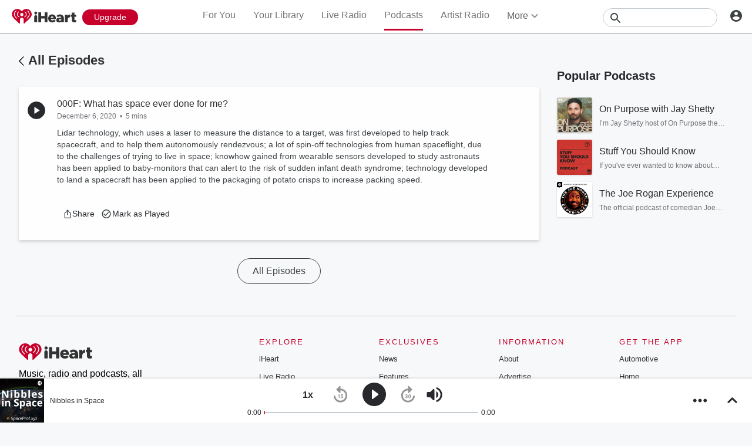

--- FILE ---
content_type: text/javascript
request_url: https://www.iheart.com/v12.0.0/2147adc/bundles/8898.www.js
body_size: 879
content:
"use strict";(this.__LOADABLE_LOADED_CHUNKS__=this.__LOADABLE_LOADED_CHUNKS__||[]).push([[8898],{32945:(e,t,i)=>{i.d(t,{Z:()=>b});var o=i(67357),r=i(29878);const n=(0,o.Z)("div",{target:"epxjvwg0"})(({tabletBackground:e,tabletBackgroundStyles:t,theme:i})=>({backgroundColor:t?i.colors.black.dark:"auto",height:"100%",width:"100%",[(0,r.Z)(i.mediaQueries.max.width[768])]:{display:e?"none":"block"},img:{objectFit:t?"cover":"inherit",opacity:t?"0.6":1,transitionTimingFunction:t?"cubic-bezier(0.7, 0, 0.3, 1)":"inherit"}}),""),a=(0,o.Z)("div",{target:"e17asfoc0"})(({theme:e})=>({background:"rgba(24, 24, 24, 0.7)",height:"100%",left:0,position:"absolute",top:0,width:"100%",[(0,r.Z)(e.mediaQueries.max.width[768])]:{height:e.dimensions.heroContentHeightTablet}}),"");var d=i(29840);const l=function({backgroundColor:e,backgroundImage:t,backgroundGradient:i,noMask:o,tabletBackground:r,tabletBackgroundStyles:l}){const s=i?{backgroundImage:i}:{backgroundColor:e},c=o?null:(0,d.tZ)(a,{});return(0,d.BX)(n,{style:s,tabletBackground:r,tabletBackgroundStyles:l,children:[i?null:t,c]})},s=(0,o.Z)("div",{target:"e81x02i0"})(({backgroundColor:e,theme:t})=>({backgroundColor:e||t.colors.gray.dark,height:t.dimensions.heroHeight,overflow:"hidden",transitionProperty:"background-color",width:"100%",[(0,r.Z)(t.mediaQueries.max.width[768])]:{height:t.dimensions.heroContentHeightTablet}}),"");var c=i(22314),h=i(85296),g=i(39697),m=i(30250),u=i(42339),k=i(96832);const b=function({backgroundColor:e,backgroundGradient:t,primaryBackground:i,tabletBackground:o,noMask:r=!0}){const[n,a]=(0,k.useState)(!1),b=(0,k.useCallback)(()=>a(!1),[a]),Z=(0,k.useCallback)(()=>a(!0),[a]);return(0,d.BX)(s,{backgroundColor:e,children:[i&&!n?(0,d.tZ)(l,{backgroundColor:e,backgroundGradient:t,backgroundImage:i,noMask:!0,tabletBackground:!!o,tabletBackgroundStyles:!1}):null,n?null:(0,d.tZ)(l,{backgroundColor:e,backgroundGradient:t,backgroundImage:o,noMask:r,tabletBackground:!!o,tabletBackgroundStyles:!0}),(0,d.tZ)(g.z,{maxWidths:[c.j.LARGE],children:([e])=>e?null:(0,d.tZ)(h.rO,{ccrpos:"2013",ContainerPrimitive:h.Nj,dimensions:m.N.HERO,onEmpty:b,onPopulated:Z,style:n?{}:{width:0},takeoverType:u.S.Hero})})]})}},26964:(e,t,i)=>{i.d(t,{Z:()=>d});var o=i(67357),r=i(29878);const n=(0,o.Z)("section",{target:"e1s371ol0"})(({darkBackground:e=!0,theme:t})=>({backgroundColor:e?t.colors.transparent.dark:"auto",color:t.colors.white.primary,flexDirection:"column",height:"100%",left:0,position:"absolute",top:0,width:"100%",[(0,r.Z)(t.mediaQueries.max.width[768])]:{height:t.dimensions.heroContentHeightTablet}}),"");var a=i(29840);function d(e){return(0,a.tZ)(n,{darkBackground:e.darkBackground,children:e.children})}},25730:(e,t,i)=>{i.d(t,{Z:()=>l});var o=i(67357),r=i(29878),n=i(42433);const a=(0,o.Z)(n.Z,{target:"e1vm4d30"})(({theme:e})=>({fontSize:"3.6rem",fontWeight:700,lineHeight:"initial",marginBottom:"0.5rem",marginRight:"0.5rem",minWidth:"15rem",[(0,r.Z)(e.mediaQueries.max.width[768])]:{fontSize:e.fonts.size[16],minWidth:"5rem"}}),"");var d=i(29840);const l=function({text:e,clamp:t=!1,clampLines:i=2}){return e?t?(0,d.tZ)(a,{lines:i,children:e}):(0,d.tZ)("span",{children:e}):null}},49658:(e,t,i)=>{i.d(t,{Z:()=>n});var o=i(67357),r=i(29878);const n=(0,o.Z)("div",{target:"e1naavlw0"})(({theme:e})=>({alignItems:"flex-start",alignSelf:"center",display:"flex",flexDirection:"column",marginLeft:"auto",marginTop:0,width:"50%",[(0,r.Z)(e.mediaQueries.max.width[370])]:{width:"55%"}}),"")},77685:(e,t,i)=>{i.d(t,{Z:()=>n});var o=i(67357),r=i(29878);const n=(0,o.Z)("div",{target:"e1if1wml0"})(({theme:e})=>({backgroundColor:e.colors.transparent.primary,color:e.colors.white.primary,display:"flex",flexDirection:"row",height:"100%",left:0,position:"absolute",top:0,width:"100%",[(0,r.Z)(e.mediaQueries.max.width[768])]:{height:e.dimensions.heroContentHeightTablet}}),"")},38449:(e,t,i)=>{i.d(t,{Z:()=>n});var o=i(67357),r=i(29878);const n=(0,o.Z)("section",{target:"e15tmyvd0"})(({theme:e})=>({height:e.dimensions.heroHeight,overflow:"hidden",position:"relative",transform:"translateZ(0)",transition:"top 0.2s ease-out",width:"100%",[(0,r.Z)(e.mediaQueries.max.width[768])]:{height:e.dimensions.heroHeightTablet,zIndex:2}}),"")},31179:(e,t,i)=>{i.d(t,{Z:()=>n});var o=i(67357),r=i(29878);const n=(0,o.Z)("h1",{target:"eljd1xl0"})(({theme:e})=>({alignItems:"center",display:"flex",flexDirection:"row",fontSize:"3.6rem",fontWeight:"bold",lineHeight:"4rem",marginBottom:"0.5rem",maxWidth:"calc(100% - 1rem)",[(0,r.Z)(e.mediaQueries.max.width[768])]:{fontSize:"1.6rem",lineHeight:"1.8rem",marginBottom:"0"},[(0,r.Z)(e.mediaQueries.max.width[370])]:{fontSize:"1.4rem"}}),"")}}]);
//# sourceMappingURL=8898.www.js.map

--- FILE ---
content_type: text/javascript
request_url: https://www.iheart.com/v12.0.0/2147adc/bundles/9387.www.js
body_size: 4532
content:
"use strict";(this.__LOADABLE_LOADED_CHUNKS__=this.__LOADABLE_LOADED_CHUNKS__||[]).push([[9387],{72533:(t,e,r)=>{r.d(e,{Z:()=>b});var a=r(17),i=r(79987),n=r(3400),o=r(39600),s=r(4338),l=r(3545),c=r(12859),d=r(96832),h=r(29840);class m extends d.PureComponent{constructor(...t){super(...t),this.asyncData=null,this.state={links:void 0},this.getInitialStateAsync=()=>{const{variety:t}=this.props,{artistId:e,ampUrl:r}=this.props;return(0,n.Z)((0,c.SF)({ampUrl:r,id:e})).then(e=>{const r=(0,l.r7)((0,a.Z)(e,["data","similarArtists"]));return r&&r[t]&&r[t].length?{links:r[t].slice(0,3).map(t=>({title:t.artistName,url:(0,s.Yy)(t.artistId,t.artistName)}))}:{}})},this.getTruncatedLinks=t=>{const{truncate:e}=this.props,r=[];let a=15;return t.forEach(t=>{const i=t.title.length;a+i+2<=e&&(a+=i+2,r.push(t))}),r}}componentDidMount(){this.asyncData=(0,o.Z)(this.getInitialStateAsync()),this.asyncData.then(t=>this.setState(t))}componentWillUnmount(){this.asyncData&&this.asyncData.cancel()}render(){const{links:t,translate:e,numberOfFeatures:r}=this.props,a=this.state.links||t;if(!a)return(0,h.tZ)("p",{});const n=this.getTruncatedLinks(a);return(0,h.tZ)("p",{children:e("Feat. {artistNames} and more",{artistNames:n.slice(0,r).map((t,e)=>(0,h.BX)("span",{children:[(0,h.tZ)(i.Z,{title:t.title,to:t.url,children:t.title}),e<n.length-1?", ":""]},t.title+t.url))})})}}m.defaultProps={truncate:1e3,variety:"TOP_HITS"};var p=r(1441),u=r(17692),g=r(32034),y=r(7228),Z=r(16391);const b=(0,p.qC)((0,Z.NC)("translate"),(0,u.connect)((0,g.zB)({ampUrl:y.h_})))(m)},46905:(t,e,r)=>{r.d(e,{Z:()=>n});var a=r(79987),i=r(29840);const n=function(t){const{onClick:e,className:r,link:n,dataTest:o}=t,{text:s,href:l}=null!=n?n:{};return(0,i.tZ)(a.Z,{className:r,dataTest:o,onClick:e,to:l,children:s})}},53265:(t,e,r)=>{r.d(e,{Z:()=>s});var a=r(67357);const i=(0,a.Z)("div",{target:"e1n6p0270"})({name:"bjn8wh",styles:"position:relative"}),n=(0,a.Z)("p",{target:"eokjau00"})(({theme:t})=>({borderBottom:`0.1rem solid ${t.colors.gray.light}`,fontSize:"2.2rem",fontWeight:700,lineHeight:"2.16rem",paddingBottom:"1.5rem"}),"");var o=r(29840);function s({title:t,children:e,dataTest:r}){return(0,o.BX)(i,{children:[(0,o.tZ)(n,{"data-test":r,children:t}),e]})}},24063:(t,e,r)=>{r.d(e,{v:()=>a.Z});var a=r(3331);r(77290)},28037:(t,e,r)=>{r.d(e,{Z:()=>l});var a=r(67357),i=r(51588),n=r(33595),o=r(78058),s=r(45726);const l=(0,a.Z)(s.Z,{target:"e688iol0"})(({center:t=!1,customStyles:e={},floatRight:r=!1,marginLeft:a="0",marginRight:s="0",marginTop:l="0",isBlock:c=!1,styleType:d="dark",theme:h})=>{const m={dark:{backgroundColorDisabled:h.colors.gray[200],borderColor:h.colors.gray[500],hoverColor:h.colors.black.dark,hoverOpacity:.15,textColor:h.colors.gray[500],textColorDisabled:h.colors.gray[500]},light:{backgroundColorDisabled:h.colors.gray[300],borderColor:h.colors.white.primary,hoverColor:h.colors.white.primary,hoverOpacity:.3,textColor:h.colors.white.primary,textColorDisabled:h.colors.gray[500]}},p=(0,i.Z)({},m[d],e),u=(0,o.Z)(p.hoverColor,p.hoverOpacity);return{backgroundColor:h.colors.transparent.primary,border:`1px solid ${p.borderColor}`,float:r?"right":"none",margin:t?"auto":0,marginLeft:a,marginRight:s,marginTop:l,color:p.textColor,width:c?"100%":"auto","i, svg":{marginRight:"0.5rem"},"&:not(:disabled):hover":{[n.Z.toString()]:{backgroundImage:`radial-gradient(circle, ${h.colors.transparent.primary} 1%, ${u} 1%)`,backgroundColor:u,backgroundPosition:"center",backgroundSize:"15000%"}},"&:not(:disabled):active":{[n.Z.toString()]:{backgroundColor:"transparent",backgroundSize:"100%",transition:"background 0s"}},"&:disabled":{backgroundColor:p.backgroundColorDisabled,border:"none",color:p.textColorDisabled}}},"")},30471:(t,e,r)=>{r.d(e,{Z:()=>s});var a=r(45524),i=r(29840);const n=["color","isFilled"];function o(){return o=Object.assign?Object.assign.bind():function(t){for(var e=1;e<arguments.length;e++){var r=arguments[e];for(var a in r)({}).hasOwnProperty.call(r,a)&&(t[a]=r[a])}return t},o.apply(null,arguments)}const s=function(t){let{color:e=a.ZP.colors.gray[600],isFilled:r=!1}=t,s=function(t,e){if(null==t)return{};var r={};for(var a in t)if({}.hasOwnProperty.call(t,a)){if(-1!==e.indexOf(a))continue;r[a]=t[a]}return r}(t,n);return(0,i.BX)("svg",o({fill:"none",height:"24",viewBox:"0 0 24 24",width:"24"},s,{children:[(0,i.tZ)("path",{d:"M16.4099 16.4L10.8799 21.94C10.2998 22.53 9.35988 22.53 8.77003 21.95C8.40993 21.59 8.26003 21.08 8.35988 20.58L9.30983 16H3.65993C1.51003 16 0.05983 13.8 0.909928 11.82L4.16994 4.21C4.48 3.48 5.19997 3 6.00002 3H14.99C16.0899 3 16.99 3.9 16.99 5V14.99C16.99 15.52 16.7798 16.03 16.4099 16.4Z",fill:r?e:"none",stroke:e}),(0,i.tZ)("path",{d:"M19 5C19 3.9 19.8999 3 21 3C22.1001 3 23 3.9 23 5V13C23 14.1 22.1001 15 21 15C19.8999 15 19 14.1 19 13V5Z",fill:r?e:"none",stroke:e})]}))}},4599:(t,e,r)=>{r.d(e,{Z:()=>s});var a=r(45524),i=r(29840);const n=["color","isFilled"];function o(){return o=Object.assign?Object.assign.bind():function(t){for(var e=1;e<arguments.length;e++){var r=arguments[e];for(var a in r)({}).hasOwnProperty.call(r,a)&&(t[a]=r[a])}return t},o.apply(null,arguments)}const s=function(t){let{color:e=a.ZP.colors.gray[600],isFilled:r=!1}=t,s=function(t,e){if(null==t)return{};var r={};for(var a in t)if({}.hasOwnProperty.call(t,a)){if(-1!==e.indexOf(a))continue;r[a]=t[a]}return r}(t,n);return(0,i.BX)("svg",o({fill:"none",height:"24",viewBox:"0 0 24 24",width:"24"},s,{children:[(0,i.tZ)("path",{d:"M7.58008 7.59997L13.1201 2.05997C13.7 1.46997 14.6399 1.46997 15.23 2.04997C15.5901 2.40996 15.74 2.91997 15.6399 3.41997L14.6899 7.99997H20.3401C22.49 7.99997 23.9399 10.2 23.1001 12.18L19.8401 19.79C19.52 20.52 18.8 21 18 21H9C7.8999 21 7 20.1 7 19V9.00997C7 8.47996 7.20996 7.96997 7.58008 7.59997Z",fill:r?e:"none",stroke:e}),(0,i.tZ)("path",{d:"M5 19C5 20.1 4.1001 21 3 21C1.8999 21 1 20.1 1 19V11C1 9.89997 1.8999 8.99997 3 8.99997C4.1001 8.99997 5 9.89997 5 11V19Z",fill:r?e:"none",stroke:e})]}))}},39600:(t,e,r)=>{function a(){return a=Object.assign?Object.assign.bind():function(t){for(var e=1;e<arguments.length;e++){var r=arguments[e];for(var a in r)({}).hasOwnProperty.call(r,a)&&(t[a]=r[a])}return t},a.apply(null,arguments)}r.d(e,{Z:()=>i});const i=function(t){let e=!1;const r=new Promise((r,i)=>{Promise.resolve(t).then(t=>e?i({canceled:e}):r(t)).catch(t=>i(a({},t,{canceled:e})))});return r.cancel=()=>{e=!0},r}},74319:(t,e,r)=>{r.d(e,{Z:()=>et});var a=r(35887),i=r(17),n=r(67357);const o=(0,n.Z)("div",{target:"e11xwi9o0"})({name:"14lgzde",styles:"height:6rem;position:relative;width:6rem"});var s=r(95944),l=r(28201),c=r(92885),d=r(79987),h=r(27155),m=r(46905),p=r(78058);const u=(0,n.Z)("div",{target:"efkoxwf0"})(({hasImage:t=!1,theme:e})=>({alignItems:"center",background:t?(0,p.Z)(e.colors.gray[200],.7):e.colors.gray[100],bottom:0,display:"flex",fill:e.colors.black.dark,justifyContent:"center",left:0,opacity:0,position:"absolute",right:0,top:0,"&:hover":{opacity:1}}),""),g=(0,n.Z)("ul",{target:"e1gj9lin0"})({name:"ll1jxl",styles:"display:inline-block;list-style:none;margin:1.5rem 0 0;padding:0;vertical-align:middle;width:100%;zoom:1"}),y=(0,n.Z)("span",{target:"e1ybi6xx0"})(({theme:t})=>({borderBottom:`0.1rem solid ${t.colors.gray[300]}`,display:"inherit"}),"");var Z=r(14561);const b=(0,n.Z)(h.Z,{target:"eikbruc0"})(({theme:t,trackImg:e})=>({fill:t.colors.black.dark,height:e?"50%":"100%",margin:"0 auto",width:e?"50%":"100%"}),""),v=(0,n.Z)("button",{target:"e1jd19100"})(({theme:t})=>({alignItems:"center",backgroundColor:t.colors.transparent.primary,border:"none",cursor:"pointer",display:"flex",jutstifyContent:"center",marginRight:"0.75rem",opacity:.8,outline:"none","&:hover":{opacity:1}}),"");var f=r(29878);const C=(0,n.Z)("div",{target:"e10tfwga0"})(({theme:t})=>({alignItems:"center",display:"flex",flexDirection:"row",justifyContent:"center",[(0,f.Z)(t.mediaQueries.max.width[768])]:{display:"none",marginLeft:"2rem"}}),"");var k=r(30471),I=r(4599);const T=(0,n.Z)("div",{target:"en4m9ol0"})(({theme:t})=>({color:t.colors.gray.medium}),"");function w(){return w=Object.assign?Object.assign.bind():function(t){for(var e=1;e<arguments.length;e++){var r=arguments[e];for(var a in r)({}).hasOwnProperty.call(r,a)&&(t[a]=r[a])}return t},w.apply(null,arguments)}const P=(0,n.Z)("div",{target:"e1us976h0"})(({theme:t})=>w({flex:1,marginLeft:"1.5rem",marginRight:"1.5rem"},t.mixins.ellipsis),""),x=(0,n.Z)("div",{target:"erbguwr0"})(({theme:t})=>({alignItems:"center",color:t.colors.gray.medium,display:"flex",fontSize:"1.3rem",height:"3rem",justifyContent:"center",position:"relative",width:"3rem"}),""),A=(0,n.Z)("li",{target:"e1qbgcd30"})(({alignTrackRow:t="center",disabled:e=!1})=>({alignItems:t,display:"flex",marginBottom:"2rem",opacity:e?.5:1,padding:0,pointerEvents:e?"none":"auto"}),"");var S=r(23196),O=r(86837),D=r(4338),B=r(24063),L=r(8653),N=r(96832),U=r(8309),_=r(66706),j=r(29840),R={name:"nfd03i",styles:"margin-right:1rem"};class E extends N.PureComponent{constructor(...t){super(...t),this.onAddToPlaylist=t=>{const{isAllAccessPreview:e,isAnonymous:r,openAddToPlaylist:a,openSignup:i}=this.props;e&&r?i("all_access_Preview"):r?i("add_to_playlist"):a({trackIds:[t],component:U.tn.ListSongsOverflow,type:L.bV.TRACK})}}updateThumb(t,e,r){const{artistName:a,updateThumbsData:i,artistId:n,stationId:o}=this.props,{id:s}=r;i({existingSentiment:t,seedId:n,sentiment:e,stationId:o,stationType:L.bV.ARTIST,trackId:s,trackingData:{id:n,itemId:n,itemName:a,name:a,songId:s,songName:r.title,type:"artist"}})}render(){const{alignTrackRow:t,artistId:e,artistName:r,countryCode:a,currentlyPlaying:n,dataTest:p,isInternationalPlaylistRadioEnabled:f,isPremiumUser:w,mediaServerUrl:N,onDemandEnabled:U,playingState:E,siteUrl:F,theme:$,thumbs:H,tracks:M,translate:X,seedId:z,stationType:V,playedFrom:K}=this.props;return(0,j.tZ)(g,{"data-test":p,children:M.map((p,g)=>{const{imageUrl:M,id:W,playbackRights:q={},lyricsId:Y,explicitLyrics:Q,title:G,albumInfo:J,trackNumber:tt,artistName:et}=p,rt=M?(0,S.Sc)((0,S.Q2)({mediaServerUrl:N,siteUrl:F},M),(0,S.VH)((0,O.E9)((0,O.Tj)(c.M3,c.M3))()))():null,at=(0,i.Z)(H,W,0),it=q.onDemand||!1,nt=[];(a===s.Z.US||f)&&(nt.push((0,j.tZ)("a",{onClick:()=>this.onAddToPlaylist(W),title:X("Add to Playlist"),children:X("Add to Playlist")},"addToPlaylist")),nt.push((0,j.tZ)(y,{},"separator"))),nt.push((0,j.tZ)(Z.Z,{seedId:W,seedType:L.bV.TRACK,stationName:`${r} - ${G}`,type:_.y.Link},"shareButton")),Y&&nt.push((0,j.tZ)(d.Z,{title:X("Lyrics"),to:(0,D.H7)(e,r,W,G),children:X("Lyrics")},"SongPageLink"));const ot=nt.map(t=>(0,j.tZ)(B.v.Item,{children:t},t.key)),st=(0,j.tZ)(b,{artistId:e,artistName:r,currentlyPlaying:n,playedFrom:K,playingState:E,stationId:z||W,stationType:V,svgFillColor:$.colors.black.primary,trackId:W,trackImg:rt,trackName:G});return(0,j.BX)(A,{alignTrackRow:t,"data-test":"track-row",disabled:!it&&U&&w,children:[rt?(0,j.BX)(o,{children:[(0,j.tZ)(c.ZP,{alt:"Track Image",src:rt}),(0,j.tZ)(u,{hasImage:!0,children:st})]}):(0,j.BX)(x,{children:[(0,j.tZ)("span",{children:J&&J.trackNumber||tt||g}),(0,j.tZ)(u,{children:st})]}),(0,j.BX)(P,{children:[(0,j.tZ)("span",{children:(0,j.tZ)(h.Z,{artistId:e,ButtonComponent:m.Z,currentlyPlaying:n,link:{href:(0,D.H7)(e,r,W,G),text:G},playedFrom:K,playingState:E,stationId:z||W,stationType:V,trackId:W,trackName:G})}),(0,j.tZ)(T,{children:et})]}),(0,j.tZ)("div",{css:R,children:Q?(0,j.tZ)(l.Z,{}):null}),(0,j.BX)(C,{"data-test":"thumbs-container",children:[(0,j.tZ)(v,{"aria-label":"Thumb Down",onClick:()=>this.updateThumb(at,-1===at?0:-1,p),children:(0,j.tZ)(k.Z,{isFilled:-1===at})},"ThumbDownButton"),(0,j.tZ)(v,{"aria-label":"Thumb Up",onClick:()=>this.updateThumb(at,1===at?0:1,p),children:(0,j.tZ)(I.Z,{isFilled:1===at})},"ThumbUpButton"),ot.length>0&&(0,j.tZ)(B.v,{children:(0,j.tZ)(B.v.List,{children:ot})})]})]},W)})})}}var F=r(8447),$=r(46728),H=r(35562),M=r(17692),X=r(47817),z=r(32034),V=r(67286),K=r(7228),W=r(48637),q=r(90366),Y=r(77676),Q=r(16391),G=r(16327),J=r(48729),tt=r(40945);const et=(0,a.Z)(F.Z,(0,Q.NC)("translate"),tt.b,(0,M.connect)((0,z.zB)({canEditPlayableAsRadio:V.nE,countryCode:K.so,isAllAccessPreview:V.Xp,isAnonymous:q.Ld,isCustomRadioEnabled:W.BB,isInternationalPlaylistRadioEnabled:W.II,isLoggedOut:q._o,isPremiumUser:V.Kh,mediaServerUrl:K.C3,onDemandEnabled:W.pO,overflowEntitlements:H.x_,showTrackOverflow:V.M0,siteUrl:K.$2,stationId:H.iz,stationSoftgate:K.r$,thumbs:Y.lg}),{saveSongs:$.Z.action,updateThumbsData:J.Sy,openAddToPlaylist:t=>(0,G.h7)({id:X.eO.AddToPlaylist,context:t}),openSignup:t=>(0,G.it)({context:t}),openUpsellModal:G.pX,showNotifyGrowl:G.j_}))(E)},85347:(t,e,r)=>{r.d(e,{Z:()=>I});var a=r(87213),i=r(72533),n=r(39140),o=r(25783),s=r(3400),l=r(12859),c=r(4338),d=r(96832),h=r(92885),m=r(29840);class p extends d.PureComponent{componentDidMount(){const{artistId:t}=this.props;this.updateArtists(t)}UNSAFE_componentWillReceiveProps({artistId:t}){t!==this.props.artistId&&this.updateArtists(t)}updateArtists(t){const{ampUrl:e,artistProfileReceived:r}=this.props;(0,s.Z)((0,l.jU)({ampUrl:e,id:t})).then(({data:t})=>r(t))}render(){const{playedFrom:t,artistId:e,artistName:r,relatedArtists:s=[],translate:l}=this.props;return(0,m.tZ)(o.Z,{header:l("Similar Artists"),url:`${(0,c.Yy)(+e,r)}similar/`,children:(0,m.tZ)(a.Z,{articleClass:n.Z,data:s.slice(0,3).map(({artistId:e,name:r})=>({catalogId:e,catalogType:"artist",description:(0,m.tZ)(i.Z,{artistId:e},`featuring${e}`),id:e,imgWidth:h.M3,playedFrom:t,title:r,url:(0,c.Yy)(e,r)}))},`Articles|${e}`)})}}var u=r(86334),g=r(1441),y=r(17692),Z=r(32034),b=r(7228),v=r(35562),f=r(16391);const C=(0,Z.zB)({ampUrl:b.h_,artistId:v.Am,artistName:v.I4,relatedArtists:v.Jy}),k={artistProfileReceived:u.Cm},I=(0,g.qC)((0,f.NC)("translate"),(0,y.connect)(C,k))(p)}}]);
//# sourceMappingURL=9387.www.js.map